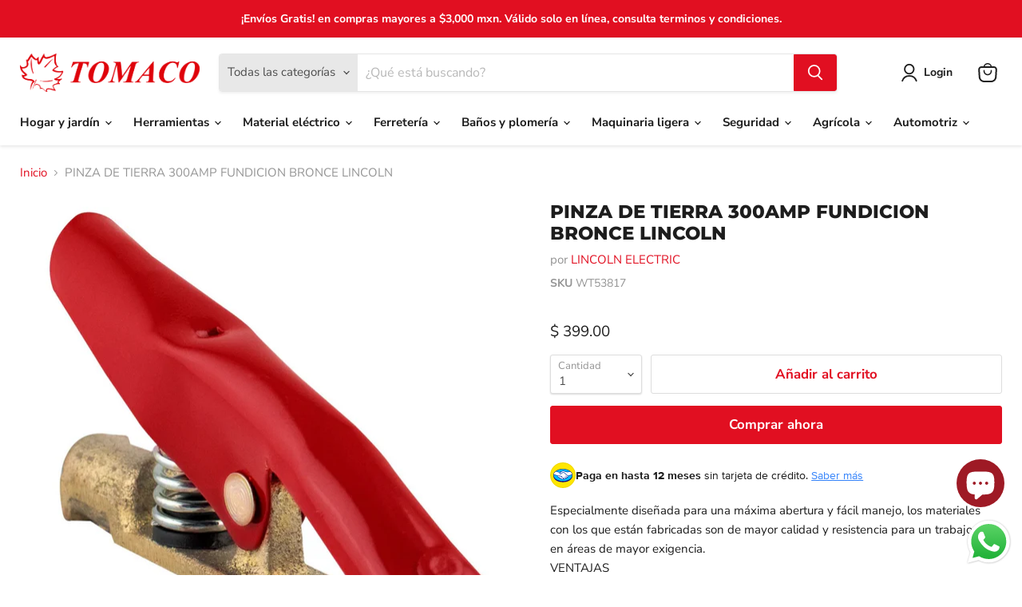

--- FILE ---
content_type: text/html; charset=utf-8
request_url: https://tomaco.mx/collections/all/products/pinza-de-tierra-300amp-fundicion-bronce-lincoln?view=recently-viewed
body_size: 1645
content:




















  











<li
  class="productgrid--item  imagestyle--natural        product-recently-viewed-card  show-actions--mobile"
  data-product-item
  data-product-quickshop-url="/products/pinza-de-tierra-300amp-fundicion-bronce-lincoln"
  data-quickshop-hash="f723581bd03991b5e73b7a600bd2a932f05c95285561a1bfa4f19cffed850ea5"
  
    data-recently-viewed-card
  
>
  <div class="productitem" data-product-item-content>
    <div class="product-recently-viewed-card-time" data-product-handle="pinza-de-tierra-300amp-fundicion-bronce-lincoln">
      <button
        class="product-recently-viewed-card-remove"
        aria-label="close"
        data-remove-recently-viewed
      >
        <svg
  aria-hidden="true"
  focusable="false"
  role="presentation"
  width="10"
  height="10"
  viewBox="0 0 10 10"
  xmlns="http://www.w3.org/2000/svg"
>
  <path d="M6.08785659,5 L9.77469752,1.31315906 L8.68684094,0.225302476 L5,3.91214341 L1.31315906,0.225302476 L0.225302476,1.31315906 L3.91214341,5 L0.225302476,8.68684094 L1.31315906,9.77469752 L5,6.08785659 L8.68684094,9.77469752 L9.77469752,8.68684094 L6.08785659,5 Z"></path>
</svg>
      </button>
    </div>
    <a
      class="productitem--image-link"
      href="/products/pinza-de-tierra-300amp-fundicion-bronce-lincoln"
      tabindex="-1"
      data-product-page-link
    >
      <figure class="productitem--image" data-product-item-image>
        
          
            
            

  
    <noscript data-rimg-noscript>
      <img
        
          src="//tomaco.mx/cdn/shop/files/000000WT53817_003_512x512.jpg?v=1768507263"
        

        alt="WT53817"
        data-rimg="noscript"
        srcset="//tomaco.mx/cdn/shop/files/000000WT53817_003_512x512.jpg?v=1768507263 1x, //tomaco.mx/cdn/shop/files/000000WT53817_003_1024x1024.jpg?v=1768507263 2x, //tomaco.mx/cdn/shop/files/000000WT53817_003_1536x1536.jpg?v=1768507263 3x, //tomaco.mx/cdn/shop/files/000000WT53817_003_2048x2048.jpg?v=1768507263 4x"
        class="productitem--image-alternate"
        
        
      >
    </noscript>
  

  <img
    
      src="//tomaco.mx/cdn/shop/files/000000WT53817_003_512x512.jpg?v=1768507263"
    
    alt="WT53817"

    
      data-rimg="lazy"
      data-rimg-scale="1"
      data-rimg-template="//tomaco.mx/cdn/shop/files/000000WT53817_003_{size}.jpg?v=1768507263"
      data-rimg-max="2500x2500"
      data-rimg-crop="false"
      
      srcset="data:image/svg+xml;utf8,<svg%20xmlns='http://www.w3.org/2000/svg'%20width='512'%20height='512'></svg>"
    

    class="productitem--image-alternate"
    
    
  >



  <div data-rimg-canvas></div>


          
          

  
    <noscript data-rimg-noscript>
      <img
        
          src="//tomaco.mx/cdn/shop/files/000000WT53817_002_512x512.jpg?v=1768507263"
        

        alt="WT53817"
        data-rimg="noscript"
        srcset="//tomaco.mx/cdn/shop/files/000000WT53817_002_512x512.jpg?v=1768507263 1x, //tomaco.mx/cdn/shop/files/000000WT53817_002_1024x1024.jpg?v=1768507263 2x, //tomaco.mx/cdn/shop/files/000000WT53817_002_1536x1536.jpg?v=1768507263 3x, //tomaco.mx/cdn/shop/files/000000WT53817_002_2048x2048.jpg?v=1768507263 4x"
        class="productitem--image-primary"
        
        
      >
    </noscript>
  

  <img
    
      src="//tomaco.mx/cdn/shop/files/000000WT53817_002_512x512.jpg?v=1768507263"
    
    alt="WT53817"

    
      data-rimg="lazy"
      data-rimg-scale="1"
      data-rimg-template="//tomaco.mx/cdn/shop/files/000000WT53817_002_{size}.jpg?v=1768507263"
      data-rimg-max="2500x2500"
      data-rimg-crop="false"
      
      srcset="data:image/svg+xml;utf8,<svg%20xmlns='http://www.w3.org/2000/svg'%20width='512'%20height='512'></svg>"
    

    class="productitem--image-primary"
    
    
  >



  <div data-rimg-canvas></div>


        

        
























  
  
  

  <span class="productitem__badge productitem__badge--sale"
    data-badge-sales
    style="display: none;"
  >
    <span data-badge-sales-range>
      
        
          
        
      
    </span>
    <span data-badge-sales-single style="display: none;">
      
        
      
    </span>
  </span>
      </figure>
    </a><div class="productitem--info">
      

      

      <h2 class="productitem--title">
        <a href="/products/pinza-de-tierra-300amp-fundicion-bronce-lincoln" data-product-page-link>
          PINZA DE TIERRA 300AMP FUNDICION BRONCE LINCOLN
        </a>
      </h2>

      
        <span class="productitem--vendor">
          <a href="/collections/vendors?q=LINCOLN%20ELECTRIC" title="LINCOLN ELECTRIC">LINCOLN ELECTRIC</a>
        </span>
      
      
      <p class="variant-sku">SKU: WT53817</p>
      
        





























<div class="price productitem__price ">
  
    <div
      class="price__compare-at "
      data-price-compare-container
    >

      
        <span class="money price__original" data-price-original></span>
      
    </div>


    
      
      <div class="price__compare-at--hidden" data-compare-price-range-hidden>
        
          <span class="visually-hidden">Precio Original</span>
          <span class="money price__compare-at--min" data-price-compare-min>
            $ 399.00
          </span>
          -
          <span class="visually-hidden">Precio Original</span>
          <span class="money price__compare-at--max" data-price-compare-max>
            $ 399.00
          </span>
        
      </div>
      <div class="price__compare-at--hidden" data-compare-price-hidden>
        <span class="visually-hidden">Precio Original</span>
        <span class="money price__compare-at--single" data-price-compare>
          
        </span>
      </div>
    
  

  <div class="price__current  " data-price-container>

    

    
      
      
      <span class="money" data-price>
        $ 399.00
      </span>
    
    
  </div>

  
    
    <div class="price__current--hidden" data-current-price-range-hidden>
      
        <span class="money price__current--min" data-price-min>$ 399.00</span>
        -
        <span class="money price__current--max" data-price-max>$ 399.00</span>
      
    </div>
    <div class="price__current--hidden" data-current-price-hidden>
      <span class="visually-hidden">Precio Actual</span>
      <span class="money" data-price>
        $ 399.00
      </span>
    </div>
  

  

  
</div>


      

      

      
        <div class="productitem--description">
          <p>Especialmente diseñada para una máxima abertura y fácil manejo, los materiales con los que están fabricadas son de mayor calidad y resistencia para...</p>

          
            <a
              href="/products/pinza-de-tierra-300amp-fundicion-bronce-lincoln"
              class="productitem--link"
              data-product-page-link
            >
              Ver todos los detalles
            </a>
          
        </div>
      
    </div>

    
  </div>

  
    <script type="application/json" data-quick-buy-settings>
      {
        "cart_redirection": true,
        "money_format": "$ {{ amount }}"
      }
    </script>
  
</li>


<div id="shopify-section-custom-fields-products" class="shopify-section"><div class="custom-fields-section">
  
    
    <div class="custom-fields-section__products">
      
    </div>
    
  
</div>


</div>